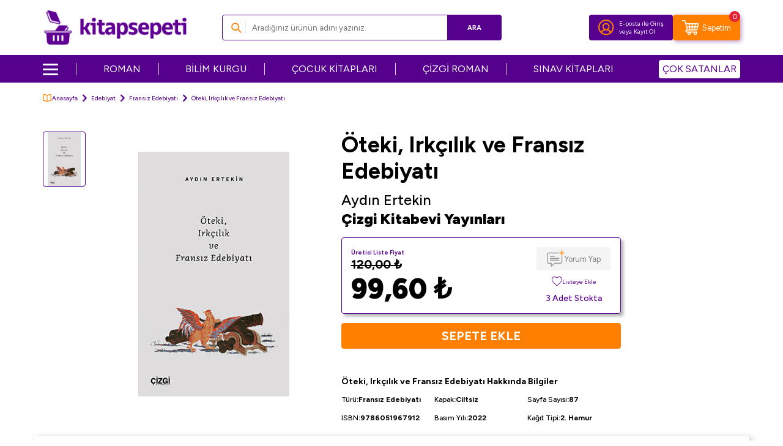

--- FILE ---
content_type: text/html; charset=UTF-8
request_url: https://www.kitapsepeti.com/srv/service/content-v5/sub-folder/3/1004/comments?product=299791
body_size: 4111
content:
<div id="comments-1004-default" ><div id="product-comments-list" class="w-100 comments" v-cloak>
    <div class="w-100" :class="{'is-loading' : !LOADING}">
        <div class="w-100" v-if="LOADING">
            <div class="w-100 border border-light border-round bg-white py-2 py-md-1 px-2 mb-2 mb-md-1 comments-header">
                <div class="row align-items-center justify-content-between gap-2 gap-md-1">
                    <div class="col-12 col-lg-auto">
                        <div class="d-flex align-items-center justify-content-center gap-1 gap-md-2">
                            <div class="d-flex align-items-center gap-1">
                                <i class="ti-comment-o comments-header-icon d-none d-lg-block"></i>
                                <div class="text-primary fw-bold comments-header-count">
                                    Yorumlar ({{ COMMENTS.TOTAL }})
                                </div>
                            </div>
                            <div class="d-flex align-items-center gap-1">
                                <div class="stars comments-stars">
                                    <i class="ti-star" v-for="i in 5"></i>
                                    <span class="stars-fill" :style="{ 'width': (COMMENTS.AVERAGE || 0) + '%' }">
                                        <i class="ti-star" v-for="i in 5"></i>
                                    </span>
                                </div>
                                <div class="comments-header-average" v-if="COMMENTS.AVERAGE">
                                    <span class="text-secondary fw-bold comments-header-count">{{ TOTAL_AVERAGE }}</span> Ortalama Puan
                                </div>
                            </div>
                        </div>
                    </div>
                    <div class="col-12 col-lg-auto">
                        <div class="d-flex align-items-center justify-content-center gap-2 gap-md-1">
                            <select :id="'comments-sort' + ID" class="form-control w-50 w-sm-auto comments-sort" v-model="SORT">
                                <option value="0">Sıralama</option>
                                <option value="date,desc">En Yeniler</option>
                                <option value="date,asc">En Eskiler</option>
                                <option value="rate,desc">En Yüksek Puan</option>
                                <option value="rate,asc">En Düşük Puan</option>
                            </select>
                            <button :id="'comment-btn' + ID"
                                    :data-url="COMMENTS.IS_MEMBER_LOGGED_IN == 1 ? '/srv/service/content-v5/sub-folder/3/1004/comment-form' : '/srv/service/content-v5/sub-folder/5/1006/popup-login'"
                                    class="btn btn-sm btn-primary text-uppercase fw-bold text-nowrap w-50 w-sm-auto popupwin comments-comment-btn">
                                    Yorum Yap
                            </button>
                        </div>
                    </div>
                </div>
            </div>
            <div class="w-100 px-0 px-md-2 mb-2 mb-md-1 comments-stars-filter" v-if="DATA.AVERAGE_COUNT.length">
                <div class="w-100 d-flex gap-1 overflow-x-auto">
                    <button class="btn border-light bg-white text-body d-flex align-items-center justify-content-center text-nowrap" :disabled="DATA.AVERAGE_COUNT[6 - index] < 1" :class="{'active' : PARAMS.rate == (6 - index)}" @click="filter(6 - index)" v-for="index in 5">
                        <span class="text-primary fw-semibold comments-stars-filter-average">{{ 6 - index }} Yıldız</span>
                        <div class="stars comments-stars">
                            <i class="ti-star" v-for="i in 5"></i>
                            <span class="stars-fill" :style="{ 'width': ((6 - index) * 20) + '%' }">
                                <i class="ti-star" v-for="i in 5"></i>
                            </span>
                        </div>
                        <span class="comments-stars-filter-count">{{ DATA.AVERAGE_COUNT[6 - index] }}</span>
                    </button>
                </div>
            </div>
            <div class="w-100 comments-list" v-if="COMMENTS.COMMENTS.length">
                <div class="col-12 comments-search mb-1">
                    <form class="position-relative d-flex gap-1 comments-search-form" @submit.prevent="load()">
                        <input type="search" placeholder="Yorumlarda Ara" v-model="PARAMS.q" class="form-control bg-light comments-search-input no-cancel">
                        <button type="submit" id="comments-search-input-btn" class="d-flex align-items-center btn btn-dark fw-bold flex-shrink-0 text-uppercase comments-search-btn">Ara</button>
                    </form>
                </div>
                <div class="w-100 d-flex border border-light border-round bg-white p-1 p-md-0 comments-list-item" :class="{'mb-1' : (i + 1) < COMMENTS.COMMENTS.length}" v-for="(C, i) in COMMENTS.COMMENTS">
                    <div class="w-100 d-flex align-items-center p-1 gap-1 comments-list-item-left">
                        <div class="bg-secondary text-white border-circle fw-black d-none d-md-flex align-items-center justify-content-center flex-shrink-0 comments-list-avatar">
                            {{ C.NAME.slice(0, 1) }}{{ C.SURNAME.slice(0, 1) }}
                        </div>
                        <div class="comments-list-detail">
                            <div class="d-flex align-items-center flex-wrap comments-list-info">
                                <div class="fw-bold comments-list-name">{{ C.IS_NAME_DISPLAYED == "1" ? C.NAME : secret(C.NAME) }} {{ secret(C.SURNAME) }}</div>
                                <div class="d-flex align-items-center">
                                    <div class="comments-list-count"><span class="fw-bold">{{ C.RATE/20 }}</span>/5</div>
                                    <div class="stars comments-stars">
                                        <i class="ti-star" v-for="i in 5"></i>
                                        <span class="stars-fill" :style="{ 'width': C.RATE + '%' }">
                                            <i class="ti-star" v-for="i in 5"></i>
                                        </span>
                                    </div>
                                </div>
                                <div class="text-gray comments-list-date">{{ date(C.DATE, 'd.m.y | h:i') }}</div>
                            </div>
                            <div class="comments-list-description">
                                <div class="d-none comments-list-title">{{ C.TITLE }}</div>
                                <div class="text-gray">{{ C.COMMENT }}</div>
                                <div class="d-flex comments-list-purchased" v-if="C.IS_PRODUCT_PURCHASED == 1">
                                    <div class="bg-white border border-primary border-round text-primary">
                                        Kullanıcı ürünü satın aldı.
                                    </div>
                                </div>
                            </div>
                        </div>
                        <div class="flex-shrink-0 d-flex comments-list-images" v-if="C.HAS_IMAGE && C.COMMENT_IMAGES.length">
                            <a :href="IMG" class="align-items-center justify-content-center bg-light border-round comments-images" :data-i="i" :data-sub-html="'<h4>' + C.TITLE +'</h4>' + '<p>' + C.COMMENT + '</p>'"
                                :class="i < 3 ? 'd-flex' : 'd-none'" v-for="(IMG, i) in C.COMMENT_IMAGES">
                                <i class="ti-plus" v-if="i == 2 && C.COMMENT_IMAGES.length > 3"></i>
                                <img :src="IMG" class="border-round" :alt="C.TITLE" v-else>
                            </a>
                        </div>
                    </div>
                    <div class="w-100 w-md-auto flex-shrink-0 d-flex align-items-center gap-1 gap-md-2 p-1 p-md-2 border-left border-light comments-list-item-right">
                        <div class="d-md-none comments-list-vote-text">Bu yorum size yardımcı oldu mu?</div>
                        <button class="btn d-flex align-items-center comments-list-vote-btn" @click="vote(C.ID, 1)">
                            <i class="ti-thumbs-up-o d-block"></i> {{ C.YES_VOTE }}
                        </a>
                        <button class="btn d-flex align-items-center comments-list-vote-btn" @click="vote(C.ID, 2)">
                            <i class="ti-thumbs-down-o d-block"></i> {{ C.NO_VOTE }}
                        </a>
                    </div>
                </div>
                <div class="w-100 mt-2 d-flex align-items-center justify-content-center comments-pagination" v-if="COMMENTS.TOTAL > COMMENTS.META.LIMIT">
                    <a href="javascript:void(0);" :id="'comment-page' + PAGE" class="d-flex align-items-center justify-content-center text-center border bg-light border-round fw-semibold ease" :class="typeof PAGE == 'number' ? {'selected': (PARAMS.page == PAGE)} : 'passive'" @click="PARAMS.page = PAGE, load()" v-for="PAGE in PAGES">{{ PAGE }}</a>
                </div>
            </div>
            <div class="w-100 p-1 text-center" v-else>
                <div v-if="COMMENTS.NO_COMMENT == 1 && COMMENTS.WRITE_COMMENT != 1">
                    Ürün için henüz yorum eklenmemiştir. İlk yorumu yapmak için 
                    <a href="javascript:void(0)" 
                       :data-url="COMMENTS.IS_MEMBER_LOGGED_IN == 1 ? '/srv/service/content-v5/sub-folder/3/1004/comment-form' : '/srv/service/content-v5/sub-folder/5/1006/popup-login'"
                       class="text-underline fw-semibold popupwin">
                       lütfen buraya tıklayınız.
                    </a>
                </div>
                <div v-else>Sonuç bulunamadı</div>
            </div>
        </div>
    </div>
</div>

<script>
    let DATA = {};
    try {
        DATA = {"DISPLAY_CAPTCHA":"0","GOOGLE_RECAPTCHA":false,"GOOGLE_RECAPTCHA_CLIENT_KEY":"","AVERAGE_COUNTS":{"1":0,"2":0,"3":0,"4":0,"5":0},"PRODUCT_ID":299791,"IS_MEMBER_LOGGED_IN":0,"TOTAL":0,"COMMENTS":[],"NO_COMMENT":1,"SEARCH_WORD":"","SORT":"date","DIR":"DESC","RATE":"","IMAGE_LICENCE":0,"AVERAGE_COUNT":[0,0,0,0,0,0],"P":{"ID":299791},"ASSETS":"\/\/asset.kitapsepeti.com\/theme\/v5-kitapsepeti\/assets","LANGUAGE":"tr","TARGET_CURRENCY":"TL","CUSTOMER":{"ID":0,"FIRSTNAME":"","LASTNAME":"","EMAIL":"","CITY":"","TOWN":"","GSM":"","PHONE":"","COMPANY":""},"GET_P1":"0","GET_P2":"","GET_PRODUCT":"299791","SETTING":{"IMAGE_RATIO":"0","DISPLAY_TITLE":"1","RELATED_PRODUCT_NUMBER":1,"DISPLAY_PREV_NEXT_PRODUCT":"0","GOOGLE_RECAPTCHA":{"CLIENT_KEY":"","ACTIVE":false}},"PARAMS":{"PRODUCT":"299791"},"CSRF_TOKEN":"RFAKeKjSSx\/zcdN6pf9\/ixlhvuScOiHVS0SLPYvtuOc="};
    } catch (ex) {
        DATA = {};
    }

    const ProductComments = {
        data() {
            return {
                endpoints: {
                    comment: '/srv/service/product-detail/comment/',
                    vote: '/srv/service/product-detail/vote-comment/'
                },
                DATA: DATA,
                ID: DATA.PRODUCT_ID || DATA.GET_PRODUCT || PRODUCT_DATA[0].id,
                COMMENTS: [],
                PARAMS: {},
                SORT: 0,
                PAGES: [],
                LOADING: false,
            }
        },
        computed: {
            TOTAL_AVERAGE() {
                const self = this;
                const average = self.COMMENTS.AVERAGE * (5 / 100);
                return average.toFixed(1);
            }
        },
        methods: {
            async load(type = null) {
                const self = this;
                if (self.ID) {
                    if (type == null) self.LOADING = false;
                    let paramType = type ? `${type}?` : '?';

                    const params = [];
                    for (var key in self.PARAMS) {
                        if (self.PARAMS[key]) params.push(`${key}=${self.PARAMS[key]}`);
                    }
                                        
                    await axios.get(getEndpoint('PRODUCT_DETAIL_COMMENTS', `${self.ID}/${paramType}${params.join('&')}`)).then(response => {
                        self.COMMENTS = response.data;
                        self.PARAMS = {
                            'sort': self.COMMENTS.SORT,
                            'dir': self.COMMENTS.DIR,
                            'q': self.COMMENTS.SEARCH_WORD,
                            'page': self.COMMENTS && self.COMMENTS.META ? self.COMMENTS.META.CURRENT_PAGE : 1,
                            'rate': self.COMMENTS.RATE || null,
                        };
                        self.LOADING = true;
                    }).catch(error => console.warn(`Product Comment Error => ${error}`));

                    initComponents();
                    if (self.COMMENTS.TOTAL > 0) self.pagination(self.PARAMS.page);
                    self.gallery();
                }
            },
            gallery() {
                const gallery = T('#product-comments-list');
                if (gallery.length > 0) {
                    if (window.lgData[gallery[0].getAttribute('lg-uid')]) {
                        window.lgData[gallery[0].getAttribute('lg-uid')].prevScrollTop = window.pageYOffset;
                        window.lgData[gallery[0].getAttribute('lg-uid')].destroy(true);
                    }
                    
                    lightGallery(gallery[0], {
                        actualSize : false,
                        download : false,
                        thumbnail: false,
                        animateThumb: false,
                        showThumbByDefault: false,
                        selector: '.comments-images'
                    });
                }
            },
            secret(string = null) {
                if (string != null) {
                    return string.slice(0, 1) + '' + string.substring(1).replace(/\S/g,'*');
                }
            },
            date(date, format) {
                return T.timeConverter(date, format);
            },
            filter(rate = null) {
                if (rate == null) return;
                const self = this;
                self.PARAMS['rate'] = self.PARAMS['rate'] == rate ? null : rate;
                self.PARAMS['page'] = 1;
                self.load();
            },
            vote(id, vote) {
                const self = this;
                axios.post(`${self.endpoints.vote}/${id}/${vote}`).then(response => {
                    const result = response.data;
                    if(result.status < 1) {
                        T.notify({
                            text: result.statusText,
                            duration: 3000,
                            className: 'danger'
                        });
                        return;
                    }
                    self.load(3);
                });
            },
            pagination(c) {
                const self = this;
                var current = c,
                    totalPage = self.COMMENTS.META.TOTAL_PAGE,
                    delta = 2,
                    left = current - delta,
                    right = current + delta + 1,
                    range = [],
                    arrPage = [],
                    l;
            
                for (let i = 1; i <= totalPage; i++) {
                    if (i == 1 || i == totalPage || i >= left && i < right) {
                        range.push(i);
                    }
                }
                for (let i of range) {
                    if (l) {
                        if (i - l === 2) {
                            arrPage.push(l + 1);
                        } else if (i - l !== 1) {
                            arrPage.push('...');
                        }
                    }
                    arrPage.push(i);
                    l = i;
                }
                self.PAGES = arrPage;
            },
        },
        watch: {
            'SORT'(value) {
                const self = this;
                if (value == 0) return;

                const sortArr = value.split(',');
                self.PARAMS['sort'] = sortArr[0];
                self.PARAMS['dir'] = sortArr[1];
                self.load();
            },
            async 'PARAMS.page'(value) {
                const self = this;
                if (value == 0) return;
                await self.load();
            }
        },
        mounted() {
            this.load();
        },
    };

    Vue.createApp(ProductComments).mount('#product-comments-list');
</script>
<link rel="stylesheet" property="stylesheet" type="text/css" href="https://asset.kitapsepeti.com/theme/v5-kitapsepeti/block/product-detail/css/comments/default.css"/></div>

--- FILE ---
content_type: text/css
request_url: https://asset.kitapsepeti.com/theme/v5-kitapsepeti/block/product-detail/css/comments/default.css
body_size: 328
content:
#comments-1004-default .comments-header-icon {
  font-size: 22px;
  line-height: 1; }
@media (min-width: 768px) {
  #comments-1004-default .comments-header-icon {
    font-size: 30px; } }
#comments-1004-default .comments-header-count {
  font-size: 14px; }
@media (min-width: 768px) {
  #comments-1004-default .comments-header-count {
    font-size: 16px; } }
#comments-1004-default .comments-header-average {
  font-size: 10px; }
@media (min-width: 768px) {
  #comments-1004-default .comments-header-average {
    font-size: 12px; } }
#comments-1004-default .comments-stars {
  font-size: 11px;
  color: #D8D8D8; }
@media (min-width: 768px) {
  #comments-1004-default .comments-stars {
    font-size: 13px; } }
#comments-1004-default .comments-stars i {
  line-height: 1; }
  #comments-1004-default .comments-stars i + i {
    margin-left: 3px; }
    [dir="rtl"] #comments-1004-default .comments-stars i + i {
      margin-left: 0;
      margin-right: 3px; }
    @media (min-width: 768px) {
      #comments-1004-default .comments-stars i + i {
        margin-left: 5px; }
        [dir="rtl"] #comments-1004-default .comments-stars i + i {
          margin-left: 0;
          margin-right: 5px; } }
#comments-1004-default .comments-sort {
  font-size: 12px;
  padding: 5px 15px;
  height: 34px; }
#comments-1004-default .comments-comment-btn {
  font-size: 12px;
  padding: 5px 30px;
  height: 34px; }
@media (min-width: 768px) {
  #comments-1004-default .comments-comment-btn {
    font-size: 14px; } }
#comments-1004-default .comments-stars-filter .btn {
  margin: 4px 0;
  padding: 10px 10px;
  gap: 8px; }
  #comments-1004-default .comments-stars-filter .btn.active, #comments-1004-default .comments-stars-filter .btn:hover {
    border-color: #56008e !important; }
  #comments-1004-default .comments-stars-filter .btn.active {
    border-width: 2px; }
  @media (min-width: 992px) {
    #comments-1004-default .comments-stars-filter .btn {
      width: calc(100% / 5);
      padding: 10px 15px; } }
#comments-1004-default .comments-stars-filter-average {
  font-size: 12px; }
@media (min-width: 768px) {
  #comments-1004-default .comments-stars-filter-average {
    font-size: 14px; } }
#comments-1004-default .comments-stars-filter-count {
  font-size: 10px; }
@media (min-width: 768px) {
  #comments-1004-default .comments-stars-filter-count {
    font-size: 12px; } }
#comments-1004-default .comments-search-form {
  width: 100%; }
@media (min-width: 576px) {
  #comments-1004-default .comments-search-form {
    width: 320px;
    max-width: 100%; } }
#comments-1004-default .comments-search-input, #comments-1004-default .comments-search-btn {
  padding: 5px 10px;
  font-size: 12px;
  height: 34px; }
@media (max-width: 767px) {
  #comments-1004-default .comments-list-item {
    flex-wrap: wrap; } }
@media (max-width: 767px) {
  #comments-1004-default .comments-list-item-left {
    flex-wrap: wrap; } }
@media (max-width: 767px) {
  #comments-1004-default .comments-list-item-right {
    border: 0 !important; } }
#comments-1004-default .comments-list-avatar {
  width: 60px;
  height: 60px;
  font-size: 21px;
  line-height: 1; }
#comments-1004-default .comments-list-info {
  font-size: 12px;
  gap: 10px;
  margin-bottom: 10px; }
#comments-1004-default .comments-list-count {
  margin-right: 5px; }
  [dir="rtl"] #comments-1004-default .comments-list-count {
    margin-right: 0;
    margin-left: 5px; }
#comments-1004-default .comments-list-date {
  font-size: 10px; }
#comments-1004-default .comments-list-detail {
  flex: 1 0 0%;
  max-width: 100%; }
#comments-1004-default .comments-list-description {
  font-size: 12px;
  line-height: 1.5; }
#comments-1004-default .comments-list-purchased {
  margin-top: 10px; }
  #comments-1004-default .comments-list-purchased > div {
    font-size: 10px;
    padding: 5px 8px; }
#comments-1004-default .comments-list-images {
  width: 100%;
  gap: 10px; }
  #comments-1004-default .comments-list-images a {
    width: 30px; }
  @media (min-width: 768px) {
    #comments-1004-default .comments-list-images {
      width: 115px;
      gap: 5px; }
      #comments-1004-default .comments-list-images a {
        width: 35px; } }
#comments-1004-default .comments-list-vote-text {
  font-size: 12px; }
#comments-1004-default .comments-list-vote-btn {
  gap: 10px;
  font-size: 12px;
  padding: 5px; }
  #comments-1004-default .comments-list-vote-btn i {
    font-size: 21px;
    line-height: 1; }
  #comments-1004-default .comments-list-vote-btn:hover {
    color: #56008e; }
#comments-1004-default .comments-pagination {
  gap: 8px; }
  #comments-1004-default .comments-pagination a {
    min-width: 32px;
    height: 32px;
    font-size: 13px;
    padding: 5px; }
    #comments-1004-default .comments-pagination a.selected {
      background-color: #56008e !important;
      color: #ffffff !important;
      border-color: #56008e !important; }
    #comments-1004-default .comments-pagination a:hover {
      border-color: #56008e !important; }


--- FILE ---
content_type: image/svg+xml
request_url: https://asset.kitapsepeti.com/theme/v5-kitapsepeti/assets/icons/google-play.svg
body_size: 3559
content:
<svg xmlns="http://www.w3.org/2000/svg" width="144" height="48" viewBox="0 0 144 48"><defs><linearGradient id="23f9a" x1="18.76" x2="18.76" y1="9.7" y2="41.47" gradientUnits="userSpaceOnUse"><stop offset="0" stop-color="#2079ad"/><stop offset=".3" stop-color="#4694b1"/><stop offset=".77" stop-color="#7dbcb8"/><stop offset="1" stop-color="#93ccbb"/></linearGradient><linearGradient id="23f9b" x1="10.75" x2="31.08" y1="17.59" y2="17.59" gradientUnits="userSpaceOnUse"><stop offset="0" stop-color="#5ab7a7"/><stop offset="1" stop-color="#e3e697"/></linearGradient><linearGradient id="23f9c" x1="20.91" x2="20.91" y1="25.59" y2="41.59" gradientUnits="userSpaceOnUse"><stop offset="0" stop-color="#e13331"/><stop offset=".15" stop-color="#d23540"/><stop offset=".72" stop-color="#9f3d77"/><stop offset="1" stop-color="#8b418d"/></linearGradient><linearGradient id="23f9d" x1="32.63" x2="32.63" y1="21.32" y2="29.86" gradientUnits="userSpaceOnUse"><stop offset="0" stop-color="#ec847a"/><stop offset=".64" stop-color="#f4b274"/><stop offset="1" stop-color="#f9c872"/></linearGradient></defs><g><g clip-path="url(#clip-502E7BFC-6E84-47D9-BB73-91CE57AE2240+7AD6C226-FBE9-4030-A4F9-BC7E38FE452D)"><g><path fill="#1d1d1b" d="M6.337.668h130.73a6.344 6.344 0 0 1 6.338 6.337v34.193c0 3.535-2.843 6.378-6.337 6.378H6.338C2.842 47.576 0 44.733 0 41.198V7.005A6.344 6.344 0 0 1 6.337.668z"/></g><g><g><g><g><path d="M31.086 21.311l-6.46-3.728s-11.776-6.805-12.478-7.199c-.701-.394-1.378-.186-1.378.677v29.336c0 .627.492.898 1.095.553.603-.344 12.76-7.37 12.76-7.37l6.46-3.729s5.489-3.162 6.215-3.593c.7-.418.7-.997.05-1.33-.616-.331-6.264-3.617-6.264-3.617z"/></g></g><g clip-path="url(#clip-502E7BFC-6E84-47D9-BB73-91CE57AE2240+BF4D42B2-500F-4BD2-93E7-9B7DFCFEECC3)"><g><path fill="url(#23f9a)" d="M10.75 9.698V41.47l16.021-15.886z"/></g><g><path fill="url(#23f9b)" d="M31.078 21.315l-6.472-3.728L10.75 9.588V9.7l16.021 15.886z"/></g><g><path fill="url(#23f9c)" d="M10.75 41.474v.111l13.856-7.998 6.472-3.729-4.307-4.27z"/></g><g><path fill="url(#23f9d)" d="M31.087 21.318l-4.307 4.27 4.307 4.27 7.383-4.27z"/></g></g></g></g><g><g><path fill="#f9f9f9" d="M113.317 24.32c.456.615.683 1.514.683 2.646s-.227 2.03-.683 2.67c-.443.652-1.07.972-1.87.972-.948 0-1.649-.283-2.08-.837-.43-.573-.652-1.476-.652-2.78v-.308c.012-1.145.234-1.981.652-2.485.419-.542 1.095-.8 2.043-.8.812 0 1.452.307 1.907.922zm-1.71 7.47h-.012zm-.006 0c1.203-.002 2.136-.42 2.811-1.256.677-.836 1.022-2.018 1.022-3.531 0-1.514-.332-2.683-.997-3.52-.677-.836-1.612-1.285-2.842-1.285-.595 0-1.17.14-1.65.363-.48.221-.945.637-1.255 1.095h-.061l-.197-1.268H107.3v13.388h1.403v-3.802c0-.492-.037-.997-.099-1.538h.099c.297.455.763.762 1.297 1.021.449.221.996.332 1.6.332z"/></g><g><path fill="#f9f9f9" d="M118.683 31.625h-1.403V18.508h1.403z"/></g><g><path fill="#f9f9f9" d="M123.547 30.64c-.547 0-.972-.135-1.28-.442-.267-.222-.455-.604-.455-1.108 0-.64.246-1.12.738-1.427.45-.308 1.305-.465 2.45-.517l1.365-.062v.837c0 .861-.258 1.526-.75 2.006-.505.48-1.182.713-2.056.713zm3.2.997h1.033v-6.3c0-1.083-.27-1.858-.78-2.35-.549-.493-1.373-.739-2.469-.739-.531 0-1.095.074-1.636.21a6.442 6.442 0 0 0-1.501.578l.43 1.07c.972-.48 1.834-.713 2.609-.713.69 0 1.194.172 1.501.516.308.345.468.874.468 1.6v.578l-1.563.05c-2.99.061-4.479 1.061-4.479 2.928 0 .874.258 1.539.775 2.019.517.48 1.243.713 2.154.713.711 0 1.255-.098 1.711-.307.454-.21.922-.604 1.377-1.182h.062l.283 1.317z"/></g><g><path fill="#f9f9f9" d="M128.575 22.38h1.5l2.019 5.267c.443 1.206.714 2.067.824 2.609H133c.054-.283.201-.775.435-1.477.234-.689.997-2.83 2.289-6.398h1.501l-3.974 10.52c-.394 1.034-.85 1.772-1.379 2.215-.529.431-1.169.653-1.932.653-.43 0-.849-.05-1.267-.148V34.5c.327.062.652.099 1.034.099.96 0 1.649-.542 2.055-1.625l.516-1.316-3.728-9.29z"/></g></g><g><g><path fill="#f9f9f9" d="M84.856 28.198c-.307.267-.856.5-1.316.5-1.661 0-2.412-2.153-2.412-3.445 0-.504.098-1.055.43-1.427.308-.394.85-.628 1.354-.628 1.612 0 2.437 2.154 2.437 3.544 0 .357-.037.972-.48 1.456zm1.55 6.173c0 1.206-.984 2.092-2.842 2.092-2.067 0-3.396-.984-3.396-2.362 0-1.379 1.23-1.846 1.661-1.994.812-.27 1.858-.308 2.03-.308.198 0 .284 0 .444.025 1.464 1.046 2.104 1.563 2.104 2.547zm-.66-11.111h1.116l1.243-.702H84.13c-1.046 0-2.35.148-3.457 1.058-.825.714-1.23 1.699-1.23 2.582 0 1.504 1.168 3 3.21 3h.616c-.098.227-.197.411-.197.743 0 .603.308.973.579 1.317-.874.062-2.498.148-3.651.886-1.185.677-1.53 1.661-1.53 2.363 0 1.44 1.354 2.768 4.16 2.768 3.37 0 5.081-1.833 5.081-3.654 0-1.33-.775-1.994-1.624-2.707l-.701-.542c-.21-.174-.505-.394-.505-.824 0-.431.295-.702.541-.948.813-.64 1.578-1.28 1.578-2.744 0-1.395-.796-2.165-1.254-2.596z"/></g><g><path fill="#f9f9f9" d="M75.947 29.957c-.443.615-1.218.984-1.947.984-2.36 0-3.307-3.15-3.307-5.057 0-.825.135-1.686.886-2.35.421-.407 1.095-.653 1.735-.653 2.387 0 3.2 3.236 3.2 4.935 0 .75-.112 1.525-.58 2.14zm2.473-3.126c0-2.338-1.685-4.553-4.614-4.553s-4.996 2.166-4.996 4.689c0 2.165 1.649 4.553 4.713 4.553 3.138 0 4.897-2.322 4.897-4.689z"/></g><g><path fill="#f9f9f9" d="M65.487 29.957c-.487.615-1.218.984-1.969.984-2.338 0-3.285-3.15-3.285-5.057 0-.825.135-1.686.886-2.35a2.68 2.68 0 0 1 1.735-.653c2.387 0 3.199 3.236 3.199 4.935 0 .75-.11 1.525-.578 2.14zM68 26.83c0-2.338-1.725-4.553-4.654-4.553s-4.996 2.166-4.996 4.689c0 2.165 1.65 4.553 4.713 4.553C66.2 31.52 68 29.198 68 26.83z"/></g><g><path fill="#f9f9f9" d="M56.883 31.198l-2.768.652c-1.115.172-2.115.348-3.2.348-5.352 0-7.395-4-7.395-7 0-3.807 2.892-7.29 7.838-7.29 1.046 0 2.055.16 2.966.406 1.452.406 2.129.884 2.56 1.206l-1.613 1.538-.676.14.48-.755c-.665-.64-1.859-1.82-4.147-1.82-3.064 0-5.378 2.325-5.378 5.72 0 3.643 2.634 7.076 6.867 7.076 1.242 0 1.882-.22 2.46-.48v-3.125l-2.928.16 1.55-.837h4.11l-.504.48c-.105.11-.16.16-.197.308-.025.172-.037.738-.037.935v2.338z"/></g><g><path fill="#f9f9f9" d="M91.812 30.657c-.64-.062-.812-.172-.812-.935V18.746v-.123c.11-.677.308-.8.91-1.145h-2.768l-1.452.72h1.477v12c0 .336-.074.397-.53 1h3.434l.713-.455c-.332-.037-.664-.061-.984-.098z"/></g><g><path fill="#f9f9f9" d="M94.393 26.61c-.025-.345-.062-.69-.062-1.022 0-2.08 1.44-2.682 2.215-2.682 1.046 0 1.907.886 1.907 1.66 0 .272-.184.382-.553.518zm5.279 4.22l1.021-.96c-.693.328-1.366.677-2.35.677-1.821 0-3.483-1.427-3.963-3.876l1.49-.11 4.528-1.834c-.123-.443-.398-1.268-1.342-1.907-.578-.37-1.292-.542-1.98-.542-1.982 0-4.406 1.465-4.406 4.455 0 1.465.603 3.1 1.969 4.06.984.714 1.944.75 2.56.75.578 0 1.23-.085 1.87-.345.221-.122.43-.257.64-.368z"/></g><g><g><path fill="#f9f9f9" d="M101.568 22.414v1.267h-.16v-1.267H101v-.136h1v.136z"/></g><g><path fill="#f9f9f9" d="M103.306 23.681v-1.28l-.394 1.28h-.123l-.394-1.28v1.28h-.135v-1.403h.246l.357 1.132.357-1.132h.246v1.403h-.135z"/></g></g></g><g><g><path fill="#f9f9f9" d="M44.889 12.426c.357-1.046.53-1.613.53-1.686h.048c0 .086.173.652.533 1.686zm2.498 1.698c0-.111-.21-.763-.64-1.926-.43-1.225-.64-1.889-.64-2H45c0 .123-.271.788-.739 2-.467 1.2-.701 1.852-.701 1.926h.91c0-.148.099-.53.284-1.133h1.39c.185.628.27.997.27 1.133z"/></g><g><path fill="#f9f9f9" d="M51.254 14.124h-.738c0-.087-.271-.517-.825-1.305-.578-.824-.91-1.39-.984-1.698h-.05c.05.443.074.837.074 1.194 0 .492.013 1.095.037 1.809H48c.055-.628.08-1.305.08-2.055 0-.75-.013-1.354-.08-1.87h.928c0 .11.246.528.739 1.279.529.788.836 1.329.91 1.6h.05c-.05-.443-.074-.88-.074-1.206 0-.542-.013-1.108-.037-1.674h.75c-.024.492-.037 1.12-.037 1.87 0 .751.013 1.44.037 2.056z"/></g><g><path fill="#f9f9f9" d="M54.786 12.198c0 .35-.099.67-.308.941-.21.27-.53.406-.96.406-.135 0-.258-.012-.394-.037-.024-.467-.024-.947-.024-1.427 0-.43 0-.883-.025-1.255.148-.025.27-.025.357-.025.468 0 .812.136 1.034.397.221.255.332.588.332 1zm.824-.154c0-.504-.16-.948-.492-1.304-.32-.357-.85-.542-1.575-.542H52.3c.025.517.037 1.108.037 1.87 0 .764-.012 1.453-.037 2.056.53.074.935.074 1.23.074.665 0 1.17-.247 1.539-.677.369-.419.553-.923.553-1.49z"/></g><g><path fill="#f9f9f9" d="M58.513 11.355a1.273 1.273 0 0 0 0-.012zm0-.006c-.003.439-.323.658-.96.658h-.283c0-.504-.013-.91-.037-1.218.148-.025.32-.037.504-.037.515 0 .773.207.776.597zm1.132 2.775h-.022l.01.024zm-.022 0c-.254-.676-.46-1.148-.623-1.403a1.114 1.114 0 0 0-.512-.523c.512-.203.788-.548.788-1.052 0-.628-.456-.948-1.379-.948H56.47c.025.517.037 1.108.037 1.87 0 .764-.012 1.453-.037 2.056h.837c-.025-.53-.025-1.046-.025-1.563h.332c.283 0 .48.074.603.246.136.172.308.603.542 1.317z"/></g><g><path fill="#f9f9f9" d="M63.11 12.198c0 .391-.11.724-.307 1-.21.24-.456.376-.751.376-.308 0-.566-.136-.788-.376a1.663 1.663 0 0 1-.32-1c0-.446.056-.778.308-1 .21-.294.455-.43.748-.43.323 0 .593.136.803.43.197.222.32.567.32 1zm.89-.1v.011zm0 .005a2.01 2.01 0 0 0-.582-1.421c-.357-.37-.775-.554-1.33-.554-.553 0-1.02.197-1.402.603-.381.406-.566.923-.566 1.538 0 .566.185 1.046.541 1.416.339.369.776.513 1.339.513.544 0 1-.157 1.393-.563.38-.435.605-.92.607-1.532z"/></g><g><path fill="#f9f9f9" d="M65.66 14.124h-.85a52.416 52.416 0 0 0 0-3.926h.85a52.425 52.425 0 0 0 0 3.925z"/></g><g><path fill="#f9f9f9" d="M69.196 12.198c0 .35-.099.67-.308.941-.21.27-.53.406-.96.406-.135 0-.258-.012-.394-.037-.024-.467-.024-.947-.024-1.427 0-.43 0-.883-.025-1.255.148-.025.27-.025.357-.025.468 0 .812.136 1.034.397.221.255.332.588.332 1zm.804-.166v.012zm0 .006c-.001-.502-.141-.943-.472-1.298-.32-.357-.85-.542-1.528-.542h-1.29c.025.517.037 1.108.037 1.87 0 .764-.012 1.453-.037 2.056.53.074.935.074 1.23.074.665 0 1.17-.247 1.539-.677.367-.417.52-.92.521-1.483z"/></g><g><path fill="#f9f9f9" d="M73.339 12.426c.357-1.046.53-1.613.53-1.686h.048c0 .086.173.652.517 1.686zm2.498 1.698c0-.111-.21-.763-.64-1.926-.43-1.225-.64-1.889-.64-2h-1.144c0 .123-.234.788-.702 2-.467 1.2-.711 1.852-.711 1.926h.92c0-.148.08-.53.284-1.133h1.39c.185.628.27.997.27 1.133z"/></g><g><path fill="#f9f9f9" d="M78.547 11.392c0 .467-.357.701-1.095.701h-.172c0-.48-.012-.895-.037-1.292.16-.037.308-.049.455-.049.579 0 .862.21.862.64zm.812-.194a.913.913 0 0 0-.359-.741 1.965 1.965 0 0 0-1-.259h-1.52c.025.53.037 1.145.037 1.87 0 .788-.012 1.477-.037 2.056h.849c-.037-.616-.037-1.108-.037-1.49h.197c.511 0 .96-.11 1.317-.344.357-.221.529-.578.529-1.092z"/></g><g><path fill="#f9f9f9" d="M82.157 11.392c0 .467-.357.701-1.095.701h-.172c0-.48-.012-.895-.037-1.292.147-.037.308-.049.455-.049.579 0 .862.21.862.64zm.843-.194c0-.31-.166-.57-.424-.741-.271-.173-.576-.259-.972-.259H80.09c.025.53.037 1.145.037 1.87 0 .788-.012 1.477-.037 2.056h.85c-.038-.616-.038-1.108-.038-1.49h.197c.517 0 .96-.11 1.317-.344.357-.221.529-.578.529-1.092z"/></g><g><path fill="#f9f9f9" d="M88 12.198c0 .391-.088.724-.297 1-.21.24-.456.376-.703.376-.356 0-.614-.136-.836-.376-.164-.276-.32-.633-.32-1 0-.446.099-.778.308-1 .21-.294.455-.43.75-.43.32 0 .591.136.8.43.21.222.298.567.298 1zm.86-.1v.011zm0 .005c-.002-.575-.187-1.053-.542-1.421-.318-.37-.775-.554-1.318-.554-.565 0-1 .197-1.414.603-.381.406-.586.923-.586 1.538 0 .566.205 1.046.561 1.416.357.369.776.513 1.33.513.553 0 1.02-.157 1.402-.563.38-.435.565-.92.566-1.532z"/></g><g><path fill="#f9f9f9" d="M92.924 14.124h-.738c0-.087-.271-.517-.825-1.305-.578-.824-.91-1.39-.984-1.698h-.05c.05.443.074.837.074 1.194 0 .492.013 1.095.037 1.809H89.7c.025-.628.05-1.305.05-2.055 0-.75-.013-1.354-.05-1.87h.898c0 .11.246.528.739 1.279.529.788.836 1.329.91 1.6h.05c-.05-.443-.074-.88-.074-1.206 0-.542-.013-1.108-.037-1.674h.75c-.024.492-.037 1.12-.037 1.87 0 .751.013 1.44.037 2.056z"/></g></g></g></g></svg>

--- FILE ---
content_type: image/svg+xml
request_url: https://asset.kitapsepeti.com/theme/v5-kitapsepeti/assets/icons/menu-icon.svg
body_size: -3
content:
<svg width="25" height="21" viewBox="0 0 25 21" fill="none" xmlns="http://www.w3.org/2000/svg">
<g id="men&#195;&#188; icon">
<path id="Vector" d="M2 2H23" stroke="#56008E" stroke-width="2.76353" stroke-linecap="round"/>
<path id="Vector_2" d="M2 10.45H23" stroke="#56008E" stroke-width="2.76353" stroke-linecap="round"/>
<path id="Vector_3" d="M2 18.9001H23" stroke="#56008E" stroke-width="2.76353" stroke-linecap="round"/>
</g>
</svg>


--- FILE ---
content_type: image/svg+xml
request_url: https://asset.kitapsepeti.com/theme/v5-kitapsepeti/assets/icons/nav-home.svg
body_size: 305
content:
<svg width="15" height="13" viewBox="0 0 15 13" fill="none" xmlns="http://www.w3.org/2000/svg">
<path fill-rule="evenodd" clip-rule="evenodd" d="M14.03 5.57007V9.28007C14.03 10.3201 13.39 11.0401 12.35 11.1101C11.47 11.1701 10.59 11.2501 9.74 11.5001C9.14 11.6701 8.57 11.9001 8.04 12.2301C7.36 12.6601 6.69 12.6501 6 12.2301C5.04 11.6401 3.97 11.3401 2.85 11.2101C2.59924 11.1802 2.34492 11.1611 2.09129 11.142L2.09125 11.1419H2.09123C1.92007 11.1291 1.74922 11.1162 1.58 11.1001C0.71 11.0301 0.01 10.3001 0 9.44007V1.69007C0.01 0.770066 0.78 -0.00993366 1.7 6.63434e-05C3.45 0.0300663 5.15 0.320066 6.67 1.28007C6.9 1.42007 7.13 1.42007 7.36 1.28007C8.55 0.530066 9.87 0.190066 11.26 0.0600663C11.69 0.0200663 12.13 -0.0199337 12.55 0.0300663C13.4 0.130066 14.03 0.870066 14.03 1.73007V5.57007ZM6.43 11.1201V10.9101V3.48007V2.59007C6.43 2.54007 6.41 2.47007 6.37 2.44007C6.11 2.29007 5.84 2.14007 5.57 2.00007C4.4 1.41007 3.13 1.22007 1.84 1.17007C1.41 1.15007 1.17 1.40007 1.17 1.83007V9.30007C1.17 9.37007 1.17 9.45007 1.19 9.52007C1.27 9.81007 1.48 9.96007 1.86 9.97007C3.09 9.99007 4.28 10.2301 5.42 10.6801C5.65129 10.7685 5.87332 10.8708 6.10499 10.9776L6.1051 10.9776C6.21395 11.0278 6.32493 11.0789 6.44 11.1301L6.43 11.1201ZM7.70998 11.0801C7.67999 11.0901 7.64999 11.1001 7.6 11.1201H7.59V10.9101V2.65007C7.59 2.50007 7.63 2.43007 7.77 2.37007C7.96523 2.28059 8.1555 2.18283 8.34484 2.08556C8.62102 1.94367 8.89523 1.80279 9.18 1.69007C10.16 1.31007 11.2 1.20007 12.24 1.16007C12.61 1.15007 12.86 1.41007 12.86 1.80007V5.27007V9.29007C12.86 9.71007 12.64 9.95007 12.23 9.95007C10.64 9.97007 9.13 10.3501 7.71 11.0801L7.70998 11.0801Z" fill="#FF8000"/>
</svg>


--- FILE ---
content_type: image/svg+xml
request_url: https://asset.kitapsepeti.com/theme/v5-kitapsepeti/assets/icons/detail-tab.svg
body_size: 460
content:
<?xml version="1.0" encoding="UTF-8"?>
<svg width="1170px" height="38px" viewBox="0 0 1170 38" version="1.1" xmlns="http://www.w3.org/2000/svg" xmlns:xlink="http://www.w3.org/1999/xlink">
    <title>Group 4</title>
    <g id="Ürün-Detay" stroke="none" stroke-width="1" fill="none" fill-rule="evenodd">
        <g id="Group-4" fill-rule="nonzero">
            <path d="M9.35999966,0 L0,0 L0,37.9099998 L9.35999966,37.9099998 C10.6399996,37.9099998 11.8700005,37.3900012 12.7700005,36.4700012 L26.5900002,22.2800007 C28.3900001,20.4300007 28.3900001,17.4900004 26.5900002,15.6400003 L12.7700005,1.44000006 C11.8700005,0.520000041 10.6399996,0 9.35999966,0 Z" id="Vector" fill="#FF8000"></path>
            <path d="M1170,0 L18.7223794,0 L33.5560711,15.6300001 C35.310384,17.4800001 35.310384,20.4200004 33.5560711,22.2700005 L18.7223794,37.9000015 L1170,37.9000015 L1170,0 Z" id="Vector" fill="#56008E"></path>
        </g>
    </g>
</svg>

--- FILE ---
content_type: image/svg+xml
request_url: https://asset.kitapsepeti.com/theme/v5-kitapsepeti/assets/icons/comment-icon.svg
body_size: 199
content:
<svg width="29" height="28" viewBox="0 0 29 28" fill="none" xmlns="http://www.w3.org/2000/svg">
<path d="M7.27 27.03C7.17 27.03 7.07 27.01 6.97 26.97C6.7 26.85 6.52 26.59 6.52 26.29L6.47 22.09H3.66C1.64 22.09 0 20.45 0 18.43V7.32003C0 5.30003 1.64 3.66003 3.66 3.66003H18.44C18.85 3.66003 19.19 4.00003 19.19 4.41003C19.19 4.82003 18.85 5.16003 18.44 5.16003H3.66C2.47 5.16003 1.5 6.13003 1.5 7.32003V18.43C1.5 19.62 2.47 20.59 3.66 20.59H7.22C7.63 20.59 7.97 20.92 7.97 21.33L8.01 24.59L12.14 20.79C12.28 20.66 12.46 20.59 12.65 20.59H21.64C22.83 20.59 23.8 19.62 23.8 18.43V10.31C23.8 9.90003 24.14 9.56003 24.55 9.56003C24.96 9.56003 25.3 9.90003 25.3 10.31V18.43C25.3 20.45 23.66 22.09 21.64 22.09H12.94L7.78 26.83C7.64 26.96 7.46 27.03 7.27 27.03Z" fill="#9B9B9A"/>
<path d="M12.6601 10.65H5.58008C5.17008 10.65 4.83008 10.31 4.83008 9.90002C4.83008 9.49002 5.17008 9.15002 5.58008 9.15002H12.6601C13.0701 9.15002 13.4101 9.49002 13.4101 9.90002C13.4101 10.31 13.0701 10.65 12.6601 10.65Z" fill="#9B9B9A"/>
<path d="M19.6401 13.88H5.58008C5.17008 13.88 4.83008 13.54 4.83008 13.13C4.83008 12.72 5.17008 12.38 5.58008 12.38H19.6401C20.0501 12.38 20.3901 12.72 20.3901 13.13C20.3901 13.54 20.0501 13.88 19.6401 13.88Z" fill="#9B9B9A"/>
<path d="M19.6401 17.12H5.58008C5.17008 17.12 4.83008 16.78 4.83008 16.37C4.83008 15.96 5.17008 15.62 5.58008 15.62H19.6401C20.0501 15.62 20.3901 15.96 20.3901 16.37C20.3901 16.78 20.0501 17.12 19.6401 17.12Z" fill="#9B9B9A"/>
<path d="M28.2 3.74H25.21V0.75C25.21 0.34 24.87 0 24.46 0C24.05 0 23.71 0.34 23.71 0.75V3.74H20.72C20.31 3.74 19.97 4.08 19.97 4.49C19.97 4.9 20.31 5.24 20.72 5.24H23.71V8.23C23.71 8.64 24.05 8.98 24.46 8.98C24.87 8.98 25.21 8.64 25.21 8.23V5.24H28.2C28.61 5.24 28.95 4.9 28.95 4.49C28.95 4.08 28.61 3.74 28.2 3.74Z" fill="#FF8000"/>
</svg>
